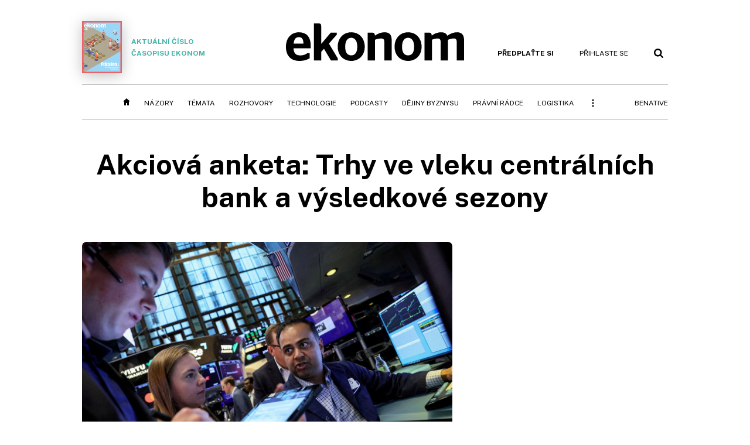

--- FILE ---
content_type: text/html; charset=windows-1250
request_url: https://ekonom.cz/c1-67232320-akciova-anketa-trhy-ve-vleku-centralnich-bank-a-vysledkove-sezony
body_size: 61306
content:
<!DOCTYPE html>
<!-- fe11; [0.3254]; 400000_d -->
<html lang="cs">
<head>
	<meta charset="windows-1250">
	<meta name="language" content="cs">
	<title>Akciová anketa: Trhy ve vleku centrálních bank a výsledkové sezony | Ekonom.cz: Web týdeníku EKONOM</title>

	<meta http-equiv="X-UA-Compatible" content="IE=edge,chrome=1">
	<meta name="viewport" content="initial-scale=1.0, width=device-width">
	<meta name="description" content="Trhy se pokusí odhadnout, zda jsou úrokové sazby již na maximu a kdy začnou klesat. Výsledek pak určí, kam se vydají akcie i dluhopisy.">
	<meta name="keywords" content="Ekonom, týdeník, časopis, byznys, ekonomika, finance, příběhy úspěchu, investice, komentáře, podnikání, export, import, politika, korporace, banky, auta, rozhovory, daně, dotace, živnostníci, malé a střední podnikycentrální banka, akcie, trh">
	<meta name="author" content="Petr Kain">
	<meta name="copyright" content="&copy; 2025 Economia, a.s.">
	<meta name="referrer" content="no-referrer-when-downgrade">
	<meta name="robots" content="max-image-preview:standard">
	<meta name="robots" content="max-snippet:-1">

	<meta name="facebook-domain-verification" content="1u1un2dd8jcx7lqqm1cv8oy90xcd5d">

	
		<link rel="canonical" href="https://ekonom.cz/c1-67232320-akciova-anketa-trhy-ve-vleku-centralnich-bank-a-vysledkove-sezony">
				
					
	<meta name="googlebot" content="noarchive,snippet">

	<meta property="og:type" content="article">
	<meta property="og:url" content="https://ekonom.cz/c1-67232320-akciova-anketa-trhy-ve-vleku-centralnich-bank-a-vysledkove-sezony">
	<meta property="og:title" content="Akciová anketa: Trhy ve vleku centrálních bank a výsledkové sezony">
	<meta property="og:description" content="Trhy se pokusí odhadnout, zda jsou úrokové sazby již na maximu a kdy začnou klesat. Výsledek pak určí, kam se vydají akcie i dluhopisy.">
	<meta property="og:image" content="https://img.ihned.cz/attachment.php/730/78697730/OgHn9eRK2CDpUAkBjINTPWb6i7F0M3sQ/tag_reuters.com_2023_newsml_RC2P12AZJT44-original-6105f1.jpg">
	<meta property="og:locale" content="cs_CZ">

		<meta property="article:published_time" content="2023-08-10T00:00:00+02:00">
	<meta property="article:tag" content="centrální banka, akcie, trh">
	<meta property="article:section" content="Ekonom">
	<meta name="news_keywords" content="centrální banka, akcie, trh">

	<meta name="twitter:card" content="summary_large_image">
		<meta name="twitter:title" content="Akciová anketa: Trhy ve vleku centrálních bank a výsledkové sezony">
	<meta name="twitter:description" content="Trhy se pokusí odhadnout, zda jsou úrokové sazby již na maximu a kdy začnou klesat. Výsledek pak určí, kam se vydají akcie i dluhopisy.">
	<meta name="twitter:image" content="https://img.ihned.cz/attachment.php/730/78697730/OgHn9eRK2CDpUAkBjINTPWb6i7F0M3sQ/tag_reuters.com_2023_newsml_RC2P12AZJT44-original-6105f1.jpg">
	<meta name="twitter:url" content="https://ekonom.cz/c1-67232320-akciova-anketa-trhy-ve-vleku-centralnich-bank-a-vysledkove-sezony">

	<link href="//ekonom.cz/css/4/styles.css?25061114" rel="stylesheet" type="text/css">

	
<!-- Google Tag Manager -->
<script>(function(w,d,s,l,i){w[l]=w[l]||[];w[l].push({'gtm.start':
new Date().getTime(),event:'gtm.js'});var f=d.getElementsByTagName(s)[0],
j=d.createElement(s),dl=l!='dataLayer'?'&l='+l:'';j.async=true;j.src=
'//www.googletagmanager.com/gtm.js?id='+i+dl;f.parentNode.insertBefore(j,f);
})(window,document,'script','dataLayer','GTM-KQSQ7BX');</script>
<!-- End Google Tag Manager -->

	<script src="https://apis.google.com/js/client:platform.js?onload=start"></script>
	<script src="//ekonom.cz/js/vendor/jquery.js"></script>
	<script src="//ekonom.cz/js/vendor/jquery.cookie.js"></script>

	<script src="//ekonom.cz/js/cmp-init.js?21121616" charset="UTF-8"></script>
	<script src="//ekonom.cz/js/cmp-loader.js?25033113" charset="UTF-8"></script>


	<script src="https://asset.stdout.cz/fe/external/iframe.js" id="videohub_jscore"></script>
	<script src="//ekonom.cz/js/common.js?25102213" charset="UTF-8"></script>

	<script src="//ekonom.cz/js/oauth.js?25060911" charset="UTF-8" id="oauth-script" data-google-oauth-client-id="620603146776-l72im3egblf6h540rtcsb268554hcvl7.apps.googleusercontent.com"></script>
	<script src="//ekonom.cz/js/v2/payments.js?22032211"></script>
	<script src="//ekonom.cz/js/v2/jquery.modal-overlay.js?180118" charset="UTF-8"></script>
	<script src="//ekonom.cz/js/jquery.modal-menu.js?24012515" charset="UTF-8"></script>
	<script src="//ekonom.cz/js/v2/jquery.gallery.js?180124" charset="UTF-8"></script>
	<script src="//ekonom.cz/js/v2/jquery.iobjects.js?23020111" charset="UTF-8"></script>
	<script src="//ekonom.cz/js/v2/plugins.js?25070812" charset="UTF-8"></script>

	<script src="//ekonom.cz/js/4/plugins.js?25061914" charset="UTF-8"></script>
	<script src="//ekonom.cz/js/tts.js?25101315" charset="UTF-8"></script>
	<script src="//ekonom.cz/js/4/main.js?25090914" charset="UTF-8"></script>

	<link rel="alternate" type="application/rss+xml" href="/?m=rss">
	<link rel="icon" href="/img/4/logo_square.svg">
	<link rel="mask-icon" href="/img/4/logo_square.svg" color="#000000">
	<link rel="apple-touch-icon" href="/img/4/logo_square.png">
	<meta name="theme-color" content="#ffffff">
	<link rel="manifest" href="/js/manifests/EK_manifest.json"><!-- -->

	
	<script type="application/ld+json">
	{
		"@context": "https://schema.org",
		"@type": "NewsArticle",
		"publisher": {
			"@type": "Organization",
			"name": "Economia, a.s.",
			"logo": {
				"@type": "ImageObject",
				"url": "https://hn.cz/img/economia_logo.jpg"
			}
		},

		"url": "https://ekonom.cz/c1-67232320-akciova-anketa-trhy-ve-vleku-centralnich-bank-a-vysledkove-sezony",
		"mainEntityOfPage": "https://ekonom.cz/c1-67232320-akciova-anketa-trhy-ve-vleku-centralnich-bank-a-vysledkove-sezony",
		"headline": "Akciová anketa: Trhy ve&nbsp;vleku centrálních bank a&nbsp;výsledkové sezony",
		"image": "https://img.ihned.cz/attachment.php/730/78697730/OgHn9eRK2CDpUAkBjINTPWb6i7F0M3sQ/tag_reuters.com_2023_newsml_RC2P12AZJT44-original-6105f1.jpg",
		"datePublished": "2023-08-10T00:00:00+02:00",
		"dateModified": "2023-08-10T00:00:00+02:00",
		"author": {
			"@type": "Person",
			"name": "Petr Kain"
		},
		"description": "Trhy se pokusí odhadnout, zda jsou úrokové sazby již na maximu a kdy začnou klesat. Výsledek pak určí, kam se vydají akcie i dluhopisy.",

		"isAccessibleForFree": "False",
		"hasPart": {
			"@type": "WebPageElement",
			"isAccessibleForFree": "False",
			"cssSelector": ".paywall-part"
		}
	}
	</script>

<link rel="stylesheet" href="//ekonom.cz/css/4/microeshop.css?25070714">
<script src="//ekonom.cz/js/v3/microeshop.js?25070714" charset="UTF-8"></script>
<script>

var microeshop = new _MICROESHOP({
	shopKey: 'ekonom',
	articleId: 67232320,
	productsListTarget: '.products-list',
	waitingStages: [20,45],
	templates: {
		productItem: '#microeshop_screens .templates .product-item',
		selectedProductItem: '#microeshop_screens .templates .selected-product',
		savedCardItem: '#microeshop_screens .templates .saved-card',
		loggedUserItem: '#microeshop_screens .templates .logged-user',

		screenProducts: '#microeshop_screens .screen-products',
		screenLogin: '#microeshop_screens .screen-login',
		screenPaymentStatus: '#microeshop_screens .screen-paymentstatus',
		screenPayment: '#microeshop_screens .screen-payment',
		screenHasProduct: '#microeshop_screens .screen-has-subscription',

		loadingSpinner: '#microeshop_screens .templates .loading-dialog'
	},
	events: {
		onShow: function() {
			this._sendGA4Event('ec.item_view');
			this.screenProductSelection();
		},
		onProductSelect: function(product) {
			var node = this.contentWrapper.find('.product-'+product.id);
			node.parent().find('.selected').removeClass('selected');
			node.addClass('selected');
			this.contentWrapper.find('.action-login .price').text(product.price_to_pay);
			this._sendGA4Event('ec.add_to_cart');
		},
		onTokenSelect: function(token) {
			var node = this.contentWrapper.find('.card-token-'+token);
			node.parent().find('.selected').removeClass('selected');
			node.addClass('selected');
		},
		onOrderCreated: function() {
			this._sendGA4Event('ec.begin_checkout');
			this.screenPaymentStatus('waiting');
		},
		onOrderCreateFailed: function(error) {
			this.screenPaymentStatus('failed', error);
		},
		onOrderStateChecked: function(response) {
			if(response.status === false) {
				this.screenPaymentStatus('failed');
				return;
			}
			if(response.check_again === false) {
				if(response.payment_status === 'ok') {
					this._sendGA4Event('ec.purchase');
				}
				this.screenPaymentStatus(response.payment_status, response.payment_error);
				return;
			}

			this._checkOrderState();
		},
		onCardWidgetShow: function() {
			this.contentWrapper.find('.buttons').removeClass('hidden');
		},
		onCardWidgetSuccess: function() {
			this.contentWrapper.find('.buttons').addClass('hidden');
			var target = this.contentWrapper.find('.screen-payment .widget-wrapper');
			target.empty();
			this._showLoading(target);
		},
		onPaymentStatusScreenShow: function(screen, status, error) {
			if(status === 'ok') {
				$('.target-email', screen).text(this.state.user.email);
			}
		}
	},
	createDialog: function(content) {
		dialogs._overlay(
			$('<div>', { class: 'microeshop-wrapper' }).append(content),
			true,
			"microeshop-overlay"
		);
		return $('.microeshop-overlay .microeshop-wrapper');
	},
	createProductItem: function(data) {
		var item = $(this._hydrate('productItem', data));
		if(data.notes.note_2 === null) {
			item.find('.note-2').remove();
		}
		return item;
	},
	createSelectedProductItem: function(data) {
		return this._hydrate('selectedProductItem', data);
	},
	createLoadingWidget: function() {
		return this.templates.loadingSpinner.clone();
	},
	createUserHasProductDialog: function(status, screen) {
		$('.target-email', screen).text(this.state.user.email);
		return screen;
	},
	getLoggedUser: function() {
		return ecoLogin && ecoLogin.user_email ? {
			email: ecoLogin.user_email,
			logged: ecoLogin.logged
		} : null;
	},
	createOauthLoginForm: function(state) {
		// nacteni soc metod

		var services = [];
		var oauthContainer = state.find('.login-methods');
		var servicesBtns = oauthContainer.find('.oauth_button');

		$('.visible', this.contentWrapper).removeClass("visible");
		var callback = $.proxy((response) => {
			$('.visible', this.contentWrapper).removeClass("visible");

			if(response.status !== 'success') {
				var code = response.code;
				if(!$('.oauth_error_wrapper .error-'+code, this.contentWrapper).length) {
					code = 'unknown';
				}
				$('.oauth_error_wrapper .error-'+code, this.contentWrapper).addClass("visible");
				$('.oauth_error_wrapper', this.contentWrapper).addClass("visible");
				return;
			}
			if(ecoLogin) {
				ecoLogin.loadUserInfo(false);
			}

			this.screenLogin();
		}, this);

		for(var i=0;i<servicesBtns.length;i++) {
			var btn = $(servicesBtns[i]);
			btn.data('after_login_callback', callback);
			services.push(btn.data('service'));
		}
		oAuthLogin.init(services, oauthContainer);
		if(services.length > 0) {
			state.find('.oauth').removeClass('hidden');
		}
		return state;
	}
});

var microeshop_anchors = function(selector) {
	$(selector)
		.prop('href', 'javascript:void(0);')
		.click(function () {
			if ($(this).hasClass('in-progress')) { return; }
			$(this).addClass('in-progress');
			var index = 0;
			if ($(this).data('product-by-index')) { index = parseInt($(this).data('product-by-index'), 10); }
			if (microeshop.init(index)) {
				dialogs.microeshop();
			} else {
				alert('Omlouváme se, nepodařilo se načíst produkty nebo došlo k jiné chybě. Zkuste to prosím později.');
			}
			$(this).removeClass('in-progress');
		})
	;
};

$(document).ready(function() {
	microeshop.init();	microeshop_anchors('.microeshop-anchor, .offer-microeshop-anchor');
});

</script>

		<script>
			var tts;
			$(function(){ tts = new _TTS({ hintBox: null }); });
		</script>
	
<script>
	IHNED_meta.article = {
		id:			67232320,
		canonical:	'https://ekonom.cz/c1-67232320-akciova-anketa-trhy-ve-vleku-centralnich-bank-a-vysledkove-sezony',
		pubdate:	'2023-08-10 00:00:00',
		title:		'Akciová anketa: Trhy ve&nbsp;vleku centrálních bank a&nbsp;výsledkové sezony',
		preview_image: 'https://img.ihned.cz/attachment.php/720/78697720/pLEFrQ1eO7DnVKIAfUMGx8SvWaCmiBb3/tag_reuters.com_2023_newsml_RC2P12AZJT44-original-6105f1.jpg',
		source:		10000101,
		source_name: 'EKONOM.CZ',
		subsource:	10011020,
		slot:		11191890,
		subslot:	11293080,
		authors:	['Petr Kain'],
		tags:		['centrální banka','akcie','trh'],
		chains:		'10011880,62,15008365',
		locked:		true,
		paywall_type:	'hard',
		locked_for_user: true,
		lock_status:	''
	};

	$(document).ready(function() { GA4.article_detail(); });
</script>

		<script type="text/javascript">
		var page = {
			section: 'ekonom',
			subsection: '',
			ga4_type: 'detail'
		};

		sh_b.ts = '1763032921';

		_saseco.push_keywords('centrální banka;akcie;trh');
		_saseco.set_site('ecomag');
		_saseco.set_area('ekonom');
		_saseco.set_targets_id('67232320');
		var pp_gemius_identifier = 'd01AtEdaT6fxHRkMpMiBCcTYTIS1clCxJDMJQc8AwnL.17';
</script>
<script src="https://ai.hn.cz/pub/loader.min.js?202503" charset="UTF-8" async></script>
<script>

		var p = '400000_d';
		var branding_cfg = {};

		
		if (0) _saseco.targets.ap='1z';
		if (0) {
			_saseco.targets.ap=1;
			ppc_1_enabled = false;
			seznam_ads_enabled = false;
		} else if (seznam_ads_enabled) {
			eco_cmp_queue.push({
				'cmd': 'checkByPreset',
				'preset': 'seznam',
				'callback': function() {
					if (!isFromSeznam(true)) { return; }
					_saseco.targets.ab='sez';
					seznam_ads = true;
				}
			});
		}

		if (typeof branding_cfg.brand !== 'undefined' && typeof branding_cfg.brand.SAS !== 'undefined' && branding_cfg.brand.SAS) {
			_saseco.targets.ab = branding_cfg.brand.SAS;
		}

		if ($.cookie('user__aamhash')) { var aamDeclaredID = $.cookie('user__aamhash'); }

		
	_saseco.targets.template='article';

	</script>

	
	
		<script src="//hn.cz/js/gemius.js?22021711"></script>
		
	
	<script src="//hn.cz/js/ga4.js?25041514" charset="UTF-8"></script>

	<script type="text/javascript">
	
		window._sasic_queue = window._sasic_queue || [];
		window._sashec_queue = window._sashec_queue || [];
		window.AlsOptions = { tag: 'ekonom' };
		document.write('<sc' + 'ript type="text/javascript" src="' + '//prod-snowly-sasic.stdout.cz/dist/ekonom/sasic.min.js' + '" onLoad="_sasic.init()"></sc' + 'ript>');
		document.write('<sc' + 'ript type="text/javascript" src="' + '//prod-snowly-sasic.stdout.cz/libs/sashec-connector.min.js' + '" onLoad="_sashec.init()"></sc' + 'ript>');
		_sashec_queue.push(['group', { site:_saseco.get_site(), area:_saseco.get_area(), keyword:_saseco.keywords, targets:_saseco.targets, callback: _saseco.callback }]);
	
	</script>

</head>
<body class="body0 page-400000_d s2-0 narrow page-article-detail article-67232320 " id="top">
	
<!-- Google Tag Manager (noscript) -->
<noscript><iframe src="https://www.googletagmanager.com/ns.html?id=GTM-KQSQ7BX" height="0" width="0" style="display:none;visibility:hidden"></iframe></noscript>
<!-- End Google Tag Manager (noscript) -->


<!-- fireplace wrapper start -->
<div id="brand-a" class="brand-a"><div id="brand-b" class="brand-b"><div id="brand-c" class="brand-c">
<!-- /fireplace wrapper start -->
<div class="a-wrapper leader">
	<div id="a-leader" class="a-content">
		<script type="text/javascript">
	_saseco.queue_push(['position','a-leader',{size:['leader','79a','91a','92a','11a','21a']}]);
</script>
	</div>
</div>
<div class="a-wrapper strip-1">
	<div id="a-strip-1" class="a-content">
		<script type="text/javascript">
			_saseco.queue_push(['position','a-strip-1',{ size:'strip', pos:'1', async:false }]);
		</script>
	</div>
</div>

<!-- all-wrapper -->
<div class="all-wrapper">

	<!-- header -->
	<div class="header-wrapper">
		<header id="header">
			<div class="actual-edition">
							<a href="//ekonom.cz/vydani"><img src="https://img.ihned.cz/attachment.php/340/80988340/sWgMt89n16puIkrCVNBexDE7mKhGw2fH/262x343xcd1e/obalka_Ekonom_2025_46.png" width="68" height="89" alt="">Aktuální číslo časopisu Ekonom</a>
			</div>
			<div class="logo-wrapper"><a href="//ekonom.cz/"><img src="/img/4/logo.svg" height="64" alt="ekonom"></a></div>
			<div class="menu-tools">
				<span id="user_info">
					<span class="not-logged">
						<a href="https://predplatne.hn.cz/ekonom" class="bold no-mobile" id="hdr-hn-offer">Předplaťte si</a>
						<a href="javascript:;" onclick="ecoLogin.loginDialog();" class="button-link"><span class="ico ico-profile mobile-only mobile-only-iblock"></span><span class="no-mobile">Přihlaste se<span></a>
					</span>
					<span class="logged">
						<a href="https://predplatne.hn.cz/ekonom" class="no-subscription bold" title="Pro tento web nemáte aktivní předplatné"><span class="ico ico-warning"></span><span class="btn">Předplaťte si</span></a>
						<a href="https://ucet.hn.cz/" onclick="$(this).parent().toggleClass('menu-visible'); return false;" class="account-name">
						</a><div class="account-menu">
							<img src="/img/4/ico-profile.svg" alt="" />
							<h2></h2>
							<ul>
								<li class="no-subscription"><a href="https://predplatne.hn.cz/ekonom" id="hdr-hn-offer2"><span class="ico ico-shopping-cart"></span>Koupit předplatné</a></li>
								<li class="hdr-login"></li>
								<li><a href="https://ucet.hn.cz/"><span class="ico ico-settings"></span>Nastavení účtu</a></li>
								<li><a href="javascript:;" onclick="return ecoLogin.userLogout(logout_callback);"><span class="ico ico-logout"></span>Odhlásit se</a></li>
							</ul>
							<a href="javascript:;" class="menu-close mobile-only" onclick="$(this).closest('.menu-visible').removeClass('menu-visible'); return false;"><span class="ico ico-menu-close"></span></a>
						</div></span>
				</span>
				<a href="//ekonom.cz/?m=search" class="button-link"><span class="ico ico-search"></span></a>
				<a href="javascript:;" onclick="dialogs.show('menu'); return false;" class="button-link mobile-only" id="main_menu_anchor"><span class="ico ico-menu"></span></a>
			</div>
		</header>
	</div>
	<!-- /header -->

	<!-- navigation -->
	<div class="nav-wrapper">
		<nav class="navig" id="nav" data-position="header">
			<ul class="main-menu">
				
		<li class="no-mobile"><a href="//ekonom.cz/" class="home-link"></a></li>
		<li
class="menu-ek-nazory"><a href="https://ekonom.cz/nazory/" title="" target="_self">Názory</a></li><li
class="menu-ek-temata"><a href="https://ekonom.cz/temata/" title="" target="_self">Témata</a></li><li
class="menu-ek-rozhovory"><a href="https://ekonom.cz/rozhovory/" title="" target="_self">Rozhovory</a></li><li
class="menu-ek-technologie"><a href="https://ekonom.cz/technologie/" title="" target="_self">Technologie</a></li><li
class="menu-ek-pc"><a href="https://podcasty.ekonom.cz/" title="" target="_self">Podcasty</a></li><li
class="ek-dejiny-byznysu no-tablet"><a href="https://ekonom.cz/dejiny-byznysu/" title="" target="_self">Dějiny byznysu</a></li><li
class="menu-ek-pravni-radce no-tablet"><a href="https://ekonom.cz/pravni-radce/" title="" target="_self">Právní rádce</a></li><li
class="ek-logistika no-tablet"><a href="https://logistika.ekonom.cz/" title="" target="_self">Logistika</a></li><li
class="menu-ek-auta mobile-only"><a href="https://ekonom.cz/auta/" title="" target="_self">Auta</a></li><li
class="menu-11305260 mobile-only"><a href="https://ekonom.cz/rubriky/moderni-rizeni-11305260" title="" target="_self">Moderní řízení</a></li><li
class="ek-archiv mobile-only"><a href="https://ekonom.cz/vydani" title="" target="_self">Archiv vydání</a></li><li
class="menu-ek-bs"><a href="https://benative.ekonom.cz/" title="" target="_self">BeNative</a></li>

	
				<li class="menu-dots no-mobile"><a href="javascript:;" onclick="dialogs.show('menu'); return false;" class="button-link dots"><span class="ico ico-menu-dots"></span></a></li>
			</ul>
		</nav>
		<script>$('.menu-ek-home').addClass('menu-active');</script>
	</div>
	<!-- /navigation -->

	<!-- main-content -->
	<div id="main-content">



	







	
	

	

	


<div class="article-wrapper">
	<div class="main-row full-width">
		<div class="article-header">
			<div class="label-tools-wrap">
				<div class="tools-for-logged"></div>
							</div>
			<h1 class="article-title tts-prop-name tts-part" data-tts-prop="name" data-tts-part="0">Akciová anketa: Trhy ve&nbsp;vleku centrálních bank a&nbsp;výsledkové sezony</h1>
		</div>
	</div>
	<div class="main-row no-border">
		<div class="column-left">
			
			
				<div class="article-image" id="articlePrimaryTarget">
									<img src="https://img.ihned.cz/attachment.php/730/78697730/OgHn9eRK2CDpUAkBjINTPWb6i7F0M3sQ/tag_reuters.com_2023_newsml_RC2P12AZJT44-original-6105f1.jpg" alt="">
			<div class="image-meta">
				<span class="title">New York Stock Exchange (NYSE) </span>
												<span class="author">autor: <a href="https://ekonom.cz/autori/reuters-10170000">Reuters</a></span>
							</div>
					</div>
	
		
	
	

	<div class="article-meta cf">
		<div class="authors-wrap">
		<div class="author-part clearfix tts-prop-author tts-part" data-tts-prop="author" data-tts-part="0">
														<ul class="authors">
					<li>
						<a href="https://ekonom.cz/autori/petr-kain-10754480">
						<img src="https://img.ihned.cz/attachment.php/550/80337550/1HT9bwoCy8WLdBkDq4c2pmeFnP73MGtN/Kain_Petr_WEB2.png" title="Petr Kain" alt="">						Petr Kain</a><span class="work-position">, šéfredaktor týdeníku Ekonom</span>					</li>
				</ul>
									<div class="publish_date">
			
												10. 8. 2023 <span>00:00</span>
				
										 / 6 min. čtení				
				&nbsp; &nbsp; <span id="tts-start-wrap"><span id="tts-start" class="tts-status-bar"></span><span id="tts-player-micro" class="inactive"><span class="tts-status-bar"></span><span class="tts-progress-bar micro empty"></span></span></span>
			</div>
		</div>
            								<div class="object-subscribe author-subscribe">
											<a href="javascript:" class="object-subscribe button blue ico-bell white"
						   onclick="object_subscription.switch($(this),3,10754480,'Petr Kain','fill');"
						   title="Odebírat články autora: Petr Kain"
						   data-add="Odebírat autora" data-remove="Zrušit odběr autora"
						   data-target=".authors-wrap li:first-child a"><span>Odebírat autora</span></a>
									</div>
			
		</div>

							<div class="tags-wrap">
			<div class="tags">
			                												<a href="/tagy/centralni-banka-8144" data-id="8144">centrální banka</a>
							                												<a href="/tagy/akcie-451" data-id="451">akcie</a>
							                												<a href="/tagy/trh-784" data-id="784">trh</a>
										</div>
						<div class="object-subscribe tag-subscribe">
                					<a href="javascript:" class="object-subscribe button blue icon-only ico-bell white"
					   onclick="object_subscription.switch($(this),4,8144,'centrální banka','fill');"
					   data-add="Odebírat téma" data-remove="Zrušit odběr tématu"
					   data-target=".tags-wrap a:first-child"
					   title="Odebírat články k tématu: centrální banka"><span>Odebírat téma</span></a>
                			</div>
					</div>
		</div>


	<div class="detail-perex tts-prop-perex tts-part" data-tts-prop="perex">Trhy se pokusí odhadnout, zda jsou úrokové sazby již na maximu a kdy začnou klesat. Výsledek pak určí, kam se vydají akcie i dluhopisy.</div>
	

	
	
	<div class="article-body tts-prop-body" data-tts-prop="body" data-tts-hash="a8492c198b30ae71fa9915fd1e546c74">
		<div class="article-body-part free-part"><p><span class="first-letter" data-letter="S">S</span>větové akciové trhy budou ovlivněny jak rozhodnutím klíčových centrálních bank o úrokových sazbách, tak i rozjetou výsledkovou sezonou. Právě zveřejněná čísla hospodaření za druhé čtvrtletí a také výhled firem do zbytku roku by měly zásadním způsobem ovlivňovat vývoj na trzích.</p>
<p>Na pražské burze pak budou podle oslovených analytiků nadále klíčovými událostmi zákulisní zprávy o případném zestátnění společnosti ČEZ či jejích částí a pak také veřejné debaty o státním rozpočtu na rok 2024.</p>


<div id="paywall-lock-screen" class="paywall-type-hard">

	<div class="paywall hard-paywall locked tts-static tts-part" data-tts-prop="static" data-tts-part="paywall_ek_v1" data-percent="7">

		<div class="paywall-dialog pw-variant-1">
			<div class="pw-content">
				<h2>Chcete číst dál?</h2>
				<div class="pw-anotation" data-percent="7">
					<p>Ještě na vás čeká 90&nbsp;% článku.</p>
				</div>
				<div class="pw-buttons">
					<a class="button microeshop-anchor" href="https://predplatne.hn.cz/ekonom/?backlink=https://ekonom.cz/c1-67232320-akciova-anketa-trhy-ve-vleku-centralnich-bank-a-vysledkove-sezony" data-text="předplatné">
						Předplatit za 29 Kč měsíčně					</a>
				</div>
				<div class="note">První 3 měsíce, pak 199 Kč měsíčně</div>
				<div class="pw-moreinfo">
					<h3>S předplatným získáte</h3>
					<ul>
												<li>Web Ekonom.cz <span>bez reklam</span></li>
						<li>Možnost <span>sdílet prémiový obsah</span> zdarma (5 článků měsíčně) </li>
						<li>Možnost ukládat si články na později</li>
											</ul>
				</div>
				<div class="spacer not-logged-only"><span>Nebo</span></div>
				<div class="login-action not-logged-only">
					<a href="javascript:;" onclick="ecoLogin.loginDialog();" data-text="přihlášení">Přihlásit se a dočíst článek</a>
				</div>
			</div>
		</div>
	</div>

	<div class="payground-template">
			<input type="hidden" name="article_id" class="article_id" value="67232320" />

			<div class="step1 hidden-on-load">

				<div class="pw-email-form">
					<label class="email_label">Vaše e-mailová adresa:<span class="required">*</span></label>
					<input type="email" name="email" value="" class="email_input" />
					<a href="javascript:;" class="why-email-trigger">Proč ji potřebujeme?</a>
					<div class="error-wrapper email-error">
						<span class="err-invalid">Zadejte prosím platný e-mail.</span>
						<span class="err-used">Tento e-mail je již použit. Zadejte jiný nebo se <a href="javascript:;" onclick="ecoLogin.loginDialog();">přihlaste</a></span>
					</div>
				</div>
				<p class="note why-email for-new-users">Potřebujeme e-mailovou adresu, na kterou pošleme potvrzení o platbě. Zároveň vám založíme uživatelský účet, abyste se mohli k článku kdykoli vrátit a nemuseli jej platit znovu. Pokud již u nás účet máte, <a href="javascript:;" onclick="ecoLogin.loginDialog();">přihlaste se</a>.</p>
				<p class="note why-email for-logged-users">Potřebujeme e-mailovou adresu, na kterou pošleme potvrzení o platbě.</p>

				<div class="acceptance">
					<p>Odesláním objednávky beru na vědomí, že mé osobní údaje budou zpracovány dle <a href="https://www.economia.cz/ochrana-osobnich-udaju/" target="_blank">Zásad ochrany osobních a&nbsp;dalších zpracovávaných údajů</a>, a&nbsp;souhlasím se <a href="https://predplatne.hn.cz/economia/vop" target="_blank">Všeobecnými obchodními podmínkami</a> vydavatelství Economia,&nbsp;a.s.</p>
					<p><a href="#" onclick="$('.no-l-i').toggle(); return false;">Nepřeji si dostávat obchodní sdělení týkající se objednaných či obdobných produktů společnosti Economia,&nbsp;a.s.&nbsp;&raquo;</a></p>
					<div class="no-l-i">
						<p>Zaškrtnutím políčka přijdete o&nbsp;možnost získávat informace, které přímo souvisí s&nbsp;vámi objednaným produktem. Mezi tyto informace může patřit například: odkaz na stažení mobilní aplikace, aktivační kód pro přístup k&nbsp;audioverzi vybraného obsahu, informace o&nbsp;produktových novinkách a&nbsp;změnách, možnost vyjádřit se ke kvalitě našich produktů a&nbsp;další praktické informace a&nbsp;zajímavé nabídky.</p>
						<p class="border-after-simple checkbox-in"><input type="checkbox" name="no_legitimate_interest" id="no_legitimate_interest" value="1" autocomplete="off"> <label for="no_legitimate_interest">Nechci dostávat obchodní sdělení týkající se objednaných či obdobných produktů společnosti Economia,&nbsp;a.s.</label></p>
					</div>
					<p class="checkbox-in"><input type="checkbox" name="marketing_agreement" id="marketing_agreement" value="1" autocomplete="off"> <label for="marketing_agreement">Přeji si dostávat obchodní sdělení společnosti Economia,&nbsp;a.s., týkající se též jiných než objednaných či obdobných produktů. Informace o&nbsp;zpracování osobních údajů za účelem zasílání obchodních sdělení jsou dostupné <a href="https://www.economia.cz/zpracovani-osobnich-udaju/" target="_blank">zde</a>.</label></p>
				</div>
			</div>

			<div class="step2 hidden-on-load">
				<p class="choose-paytype">Vyberte si způsob platby<span> kliknutím na požadovanou ikonu</span>:</p>
				<div class="pay-methods">
					<div class="method-wrapper method-card"><h3>Platba kartou</h3><div class="list"></div></div>
					<div class="method-wrapper method-online"><h3>Rychlá online platba</h3><div class="list"></div></div>
				</div>
			</div>

			<div class="status-message waitforit visible-on-load"><img src="/img/v2/ajax-loader.gif" /> Připravujeme platbu, vyčkejte prosím.</div>
			<div class="status-message payment-error"><img src="/img/v2/status-warning.svg" /> Platbu nelze provést. Opakujte prosím akci později.</div>
			<div class="gate_container"></div>
	</div>

</div>

		<div class='a-wrapper wallpaper wallpaper-2'>
	<div id="a-wallpaper-2" class="a-content">
		<script>
			_saseco.queue_push(['position','a-wallpaper-2',{
				size:['wallpaper','mpu','sq3'], async:false, pos:'2'
			}]);
		 
			var recalculate_wallpaper = function() {

				var wrapper = $('#a-wallpaper-2').parent();
				if(!wrapper.hasClass('a-visible')) return;

				var wtop = Math.round(wrapper.offset().top);
				var wbot = wtop + wrapper.height();

				var conflict = false;
				$(".d-elm").each(function() {
					$(this).removeClass('wallpaper-conflict'); // reset

					var btop = Math.round($(this).offset().top);
					var bbot = btop + $(this).height();
					if(
						(wtop < btop && wbot > btop) || // wallpaper zacina nad boxem a konci v boxu
						(wtop > btop && wbot < bbot) || // wallpaper zacina a konci uvnitr boxu
						(wtop < bbot && wbot > bbot) // wallpaper zacina v boxu, konci pod nim
					) {
						$(this).addClass('wallpaper-conflict');
						conflict = true;
					}
				});

				wrapper.removeClass('wallpaper-with-box')
				if(conflict) wrapper.addClass('wallpaper-with-box');
			};

			_saseco.add_manual_callback('recalculate', recalculate_wallpaper);
			$(document).ready(recalculate_wallpaper);
				</script>
	</div>
</div>

		<div class='a-wrapper mediumrectangle mediumrectangle-1'>
	<div id="a-mediumrectangle-1" class="a-content">
		<script>
			var sas_mr1 = 'mediumrectangle';
			if (_saseco.targets.device === 'm') {
				sas_mr1 = ['mediumrectangle','is','prmsquare','square300'];
			}
			_saseco.queue_push(['position','a-mediumrectangle-1',{
				size:sas_mr1, async:false, pos:'1'
			}]);
		</script>
	</div>
</div>

	</div>

				
		
		
			

		



		

		<div class="end-article-dot"></div>

	
						
		
		<script>
			var iobjects = {"1342458":{"type":"info_graphic","iobject_id":1342458,"id":65597,"name":"V\u00fdvoj akci\u00ed","description":null,"preview_image":{"url":"https:\/\/img.ihned.cz\/attachment.php\/620\/78697620\/l9uPij8g0CRLwWromHQFpa3dOskT5nhe\/820x256x0471\/EK33_44-45_investice_grafy.png","width":820,"height":256},"author":null,"url":"https:\/\/img.ihned.cz\/attachment.php\/620\/78697620\/l9uPij8g0CRLwWromHQFpa3dOskT5nhe\/EK33_44-45_investice_grafy.png","width":660,"height":545,"embed":"<object classid=\"clsid:D27CDB6E-AE6D-11cf-96B8-444553540000\" width=\"820\" height=\"1900\">\n<param name=\"movie\" value=\"https:\/\/img.ihned.cz\/attachment.php\/620\/78697620\/l9uPij8g0CRLwWromHQFpa3dOskT5nhe\/EK33_44-45_investice_grafy.png\" \/>\n<embed src=\"https:\/\/img.ihned.cz\/attachment.php\/620\/78697620\/l9uPij8g0CRLwWromHQFpa3dOskT5nhe\/EK33_44-45_investice_grafy.png\" width=\"820\" height=\"1900\" type=\"application\/x-shockwave-flash\">\n<\/object>","image":{"url":"https:\/\/img.ihned.cz\/attachment.php\/620\/78697620\/l9uPij8g0CRLwWromHQFpa3dOskT5nhe\/EK33_44-45_investice_grafy.png","width":2048,"height":640},"element_id":null,"primary":false}};
					$('.article-image img').click(function(){
				dialogs.show(
					'media',
					{ content: $('<div>')
						.addClass('popup-img-wrap')
						.html($('.article-image').html()),
						type: 'image'
					}
				);
			});

			var slideshow = new _Slideshow({
				reloadAdsAfterClicks: 2,
				classHidden: 'none'
			});
		</script>



		<div class="social-buttons feedback-after">
			<a href="javascript:" class="fb ico-social-fb"
				     onclick="GA4.article_interaction('share', 'facebook');        window.open('https://www.facebook.com/sharer/sharer.php?u=https://ekonom.cz/c1-67232320-akciova-anketa-trhy-ve-vleku-centralnich-bank-a-vysledkove-sezony','sharer','toolbar=0,status=0,width=548,height=325');"
				data-onclick="GA4.article_interaction('unlock_share', 'facebook'); window.open('https://www.facebook.com/sharer/sharer.php?u=||article_url||','sharer','toolbar=0,status=0,width=548,height=325');"
			>Sdílet článek</a>
			<a href="javascript:" class="tw ico-social-tw"
				     onclick="GA4.article_interaction('share', 'twitter');        window.open('https://twitter.com/intent/tweet?via=ekonom_cz&text=Akciov%C3%A1+anketa%3A+Trhy+ve%26nbsp%3Bvleku+centr%C3%A1ln%C3%ADch+bank+a%26nbsp%3Bv%C3%BDsledkov%C3%A9+sezony&url=https://ekonom.cz/c1-67232320-akciova-anketa-trhy-ve-vleku-centralnich-bank-a-vysledkove-sezony','sharer','toolbar=0,status=0,width=650,height=425');"
				data-onclick="GA4.article_interaction('unlock_share', 'twitter'); window.open('https://twitter.com/intent/tweet?via=ekonom_cz&text=Akciov%C3%A1+anketa%3A+Trhy+ve%26nbsp%3Bvleku+centr%C3%A1ln%C3%ADch+bank+a%26nbsp%3Bv%C3%BDsledkov%C3%A9+sezony&url=||article_url||','sharer','toolbar=0,status=0,width=650,height=425');"
			>TWEET</a>
		</div>
		<div class="detail-tab-container"></div>
			<div class="user-article-share tabable" data-tab="Odemknout článek">
		<h3>Zaujal vás článek? Pošlete&nbsp;odkaz&nbsp;svým&nbsp;přátelům!</h3>
		<p>Tento článek je zamčený.
						Na tomto místě můžete odemykat zamčené články přátelům, když si pořídíte
			<a href="https://predplatne.hn.cz/ekonom" class="offer-microeshop-anchor" data-text="předplatné">předplatné</a>.
					</p>
		<div id="user-article-share">
			<p>Odkaz pro sdílení:<br><a href="https://ekonom.cz/c1-67232320-akciova-anketa-trhy-ve-vleku-centralnich-bank-a-vysledkove-sezony">https://ekonom.cz/c1-67232320-akciova-anketa-trhy-ve-vleku-centralnich-bank-a-vysledkove-sezony</a> &nbsp; <span class="social-buttons"></span></p>
		</div>
		<script>user_share_add_social('https://ekonom.cz/c1-67232320-akciova-anketa-trhy-ve-vleku-centralnich-bank-a-vysledkove-sezony');</script>
	</div>

		<script>
			$(document).ready(function() {
				var tabs = $('.tabable');
				if(tabs.length) {
					var tabContainer = $('.detail-tab-container');
					var tabHandlers = $('.article-body > .social-buttons');
					var tabContents = $('<div>', { class: 'tab-contents'}).appendTo(tabContainer);
					$(tabs).each(function(i, itm) {
						$('<a>', { href: 'javascript:;', class: 'tab-handler tab-'+i+' tab-handler-'+$(itm).prop('class').split(' ')[0]}).html($(itm).data('tab')).attr('data-tab', i).appendTo(tabHandlers);
						$(itm).addClass('tab-content-'+i).detach().appendTo(tabContents);
					});
					$('.tab-handler', tabHandlers).click(function() {
						var index = $(this).data('tab');
						$('.detail-tab-container .active').removeClass('active');

						if($(this).hasClass('active')) {
							$('.active', tabHandlers).removeClass('active');
						} else {
							$('.active', tabHandlers).removeClass('active');
							$(this).addClass('active');
							$('.detail-tab-container .tab-content-'+index).addClass('active');
						}
					});
					tabContainer.show();
				}
			});
		</script>

		
		<div class="newsletter box box-newsletter newsletter-menu">
	<div classs="box-content">

		<div class="logos">
			<img src="/img/4/logo.svg" width="114" height="24" alt="ekonom" />
			<span class="type-logo"></span>
		</div>

		<h2>Newsletter týdeníku Ekonom.</h2>

		<div class="annotation">Každou středu vám představíme nejzajímavější texty aktuálního vydání, které si můžete přečíst na webu ekonom.cz. Týdeník Ekonom vám už více jak 33 let přináší zajímavý obsah, bez kterého nemůžete být, který vás rozvíjí a baví!</div>

		<div class="buttons">
			<a href="https://eepurl.com/iYUNxY" target="_blank" class="button orange">Přihlásit se k odběru</a>
		</div>

		<div class="disclaimer">
			<p>Odhlásit se můžete kdykoliv.</p>
			<p>Přihlášením k newsletteru beru na vědomí, že dochází ke sbírání a zpracování osobních údajů. Více informací o zásadách ochrany osobních údajů naleznete <a href="https://www.economia.cz/zpracovani-osobnich-udaju/" target="_blank">ZDE</a>.</p>
		</div>

	</div>
</div>
		
	</div>

	
<div class="hidden" id="microeshop_screens">

	<div class="templates">
		<!-- produkt -->
		<div class="product-item bordered-item product-[id] selectable-radio" data-product="[id]">
			<span class="item-title">
				<span class="uptitle">[name_short]</span>
				<span class="note-1">[notes.note_1]</span>
			</span>
			<span class="note-2">[notes.note_2]</span>
		</div>
		<!-- /produkt -->
		<!-- selected product -->
		<div class="selected-product bordered-item">
			<span class="item-title">
				<span class="uptitle">Vybrané předplatné</span>
				<span class="title">[name]</span>
				<span class="note-1">[notes.note_1].</span>
			</span>
			<span class="change-button">
				<a href="javascript:;" class="button simple action" data-action="screen:ProductSelection"><span class="ico ico-pencil grey"></span></a>
			</span>
		</div>
		<!-- /selected product -->
		<!-- logged user -->
		<div class="logged-user bordered-item">
			<span class="item-title">
				<span class="title">[email]</span>
				<span class="note-1">Přihlášený uživatel</span>
			</span>
		</div>
		<!-- /logged user -->
		<!-- saved card -->
		<div class="saved-card bordered-item selectable-radio card-token-[id]" data-item="[id]">
			<span class="item-title">
				<span class="title">[number]</span>
				<span class="note-1">Platnost do: [valid.month]/[valid.year]</span>
			</span>
		</div>
		<!-- /saved card -->

		<div class="loading-dialog">
			<div class="spinner-big">
				<span class="ico ico-loading blue segment-1"></span>
				<span class="ico ico-loading blue80 segment-2"></span>
				<span class="ico ico-loading blue segment-3"></span>
			</div>
		</div>
	</div>




	<!-- screen for products -->
	<div class="microeshop-screen screen-products">
		<div class="products-list"></div>
		<div class="box steps">
			<div class="box-content">
				<div class="step">
					<span class="icon bg-green"><span class="ico ico-bell"></span></span>
					<div class="title">Upozornění 2 dny před automatickou obnovou předplatného</div>
				</div>
				<div class="step">
					<span class="icon bg-orange"><span class="ico ico-close red"></span></span>
					<div class="title">Možnost kdykoliv zrušit</div>
				</div>

			</div>
		</div>
		<div class="info">
			<div class="part">
				<div class="content">
					<div class="checkinput">
						<input type="checkbox" id="marketing_agreement_[state_hash]" name="marketing_agreement" value="Y" class="consent" />
						<label for="marketing_agreement_[state_hash]">Přeji si dostávat obchodní sdělení společnosti Economia, a.s., o jiných, než objednaných či o obdobných produktech a službách. Více viz <a href="https://www.economia.cz/ochrana-osobnich-udaju/" target="_blank">Informace o zpracování osobních údajů</a> za účelem zasílání obchodních sdělení.</label>
					</div>
				</div>
			</div>
			<div class="part">
				<div class="content">
					<p>Odesláním objednávky beru na vědomí, že mé osobní údaje budou zpracovány dle <a href="https://www.economia.cz/ochrana-osobnich-udaju/" target="_blank">Zásad ochrany osobních a dalších zpracovávaných údajů</a>, a souhlasím se <a href="https://predplatne.hn.cz/economia/vop" target="_blank">Všeobecnými obchodními podmínkami</a> vydavatelství Economia, a.s.</p>
					<p>Beru na vědomí, že budu dostávat obchodní sdělení, týkající se objednaných či obdobných produktů a služeb společnosti Economia, a.s.
						<a href="javascript:;" onclick="$(this).closest('.content').find('.info_subcontent').toggleClass('hidden');$(this).toggleClass('unfolded');" class="folding-trigger">Odmítnout zasílání<span class="ico ico-down-small black"></span><span class="ico ico-up-small black"></span></a>
					</p>
					<div class="info_subcontent hidden">
						<p>Zaškrtnutím políčka přijdete o možnost získavat informace, které přímo souvisí s vámi objednaným produktem a službami, například:</p>
						<ul>
							<li>Odkaz na stažení mobilní aplikace</li>
							<li>Aktivační kód pro přístup k audioverzi obsahu</li>
							<li>Informace o podstatných změnách a produktových novinkách</li>
							<li>Možnost vyjádřit se ke kvalitě produktů</li>
							<li>Další praktické informace a zajímavé nabídky</li>
						</ul>
						<div class="checkinput">
							<input type="checkbox" name="no_legitimate_interest" value="Y" class="consent" id="no_legitimate_interest_[state_hash]" />
							<label for="no_legitimate_interest_[state_hash]">Nechci dostávat obchodní sdělení týkající se objednaných či obdobných produktů společnosti Economia, a.s.</label>
						</div>
					</div>
				</div>
			</div>
		</div>
		<div class="buttons">
			<a href="javascript:;" class="button action action-login" data-action="screen:Login">Zaplatit <span class="price">30</span> Kč kartou</a>
		</div>
		<div class="help-info">
			<p>Můžete si prohlédnout <a href="https://predplatne.hn.cz/ekonom?backlink=https://ekonom.cz/c1-67232320-akciova-anketa-trhy-ve-vleku-centralnich-bank-a-vysledkove-sezony">kompletní nabídku</a>,<br>která obsahuje i tištěné vydání.</p>
		</div>
	</div>
	<!-- screen for products -->

	<!-- screen login -->
	<div class="microeshop-screen screen-login">
		<div class="product-slot"></div>
		<div class="state state-logged hidden">
			<div class="user"></div>
			<div class="cards-wrapper">
				<h3>Uložené karty</h3>
				<div class="cards">
					<div class="bullet-note">
						<span class="bullet"><span class="ico ico-info"></span></span>
						<p>Uložte si kartu při placení a nevyplňujte příště platební údaje.</p>
					</div>
				</div>
			</div>
			<div class="buttons">
				<a href="javascript:void(0);" class="button action action-payment" data-action="payment">Zaplatit <span class="price">0</span> Kč</a>
				<a href="javascript:void(0);" class="button inverted with-border action action-pay-alternative hidden" data-action="payment:newcard">Zaplatit jinou kartou</a>
			</div>
		</div>
		<div class="state state-methods hidden">
			<div class="title">Účet pro čtení obsahu</div>
			<div class="oauth hidden">

												<div class="login-methods">
					<div class="services">
																<a href="javascript:;" class="oauth_button social-button button-google" data-service="google" data-action="login" title="Google"><span class="ico"></span></a>
																	<a href="javascript:;" class="oauth_button social-button button-facebook" data-service="facebook" data-action="login" title="Facebook"><span class="ico"></span></a>
																	<a href="javascript:;" class="oauth_button social-button button-apple" data-service="apple" data-action="login" title="Apple"><span class="ico"></span></a>
																</div>
					<div class="oauth_error_wrapper">
	<div class="error-oauth_insufficient_data">Z účtu nelze získat údaje potřebné pro založení účtu (ID, e-mail). Povolte prosím přístup k e-mailu.</div>
	<div class="error-oauth_account_used">Účet služby s tímto e-mailem je již použit jinde a nelze jej připojit.</div>
	<div class="error-oauth_authorization_failed">K účtu služby se nepodařilo přihlásit. Zkuste prosím opakovat.</div>
	<div class="error-oauth_connection_exists">Propojení s účtem této služby již existuje.</div>

	<div class="error-user_exists">Účet s tímto e-mailem již existuje. Zkuste se prosím přihlásit e-mailem a heslem.</div>
	<div class="error-user_disabled">Váš účet již není aktivní. Kontaktujte naše zákaznické centrum.</div>
	<div class="error-unable_to_login">K účtu se nelze přihlásit. Kontaktujte naše zákaznické centrum.</div>
	<div class="error-unable_to_create_connection">Nepodařilo se dokončit proces propojování účtů. Zkuste prosím opakovat později.</div>
	<div class="error-unknown visible">Neznámá chyba. Zkuste prosím opakovat později.</div>
</div>

				</div>
								<div class="divider"><span>Nebo zadejte e-mail</span></div>
			</div>
			<div class="message msg-email-exists">
				<p>Účet s tímto e-mailem již existuje. Pro jeho použití je třeba se k němu přihlásit.</p>
			</div>
			<div class="text-input input-email">
				<label>E-mailová adresa</label>
				<input type="text" name="email" value="" />
				<span class="err">Je třeba zadat platný e-mail.</span>
			</div>
			<div class="text-input input-password">
				<label>Heslo</label>
				<input type="password" name="login_pwd" value="" />
				<span class="err">Neplatné heslo.</span>
			</div>
			<div class="buttons">
				<a href="javascript:void(0);" class="button action action-payment" data-action="payment">Zaplatit <span class="price">0</span> Kč</a>
				<a href="javascript:void(0);" class="button action action-login" data-action="login">Přihlásit se</a>
				<a href="javascript:void(0);" class="button inverted with-border action action-login" data-action="screen:Login" data-action-params='{"otherEmail":true}'>Použít jiný e-mail</a>
			</div>
			<div class="lost-password-link action-login">
				<a href="https://ucet.hn.cz/zapomenute-heslo/" target="_blank">Zapomenuté heslo</a>
			</div>
		</div>
	</div>
	<!-- screen /login -->

	<!-- screen has-subscription -->
	<div class="microeshop-screen screen-has-subscription">
		<div class="state">
			<div><span class="ico ico-profile blue"></span></div>
			<div class="title">Jste přihlášený</div>
			<div class="message">
				<p>Pro účet <strong class="target-email"></strong> již máte aktivní předplatné.</p>
			</div>
			<div class="buttons">
				<a href="./" class="button">Dočíst článek</a>
			</div>
		</div>
		<div class="help-info">
			<p>Pokud potřebujete poradit, napište nám, nebo zavolejte na +420 233 071 111</p>
		</div>
	</div>
	<!-- screen /has-subscription -->

	<!-- screen payment -->
	<div class="microeshop-screen screen-payment">
		<div class="iframe-wrapper to_hide hidden"></div>
		<div class="widget-wrapper to_hide hidden">
			<div class="loading-dialog">
				<div class="spinner-big">
					<span class="ico ico-loading blue segment-1"></span>
					<span class="ico ico-loading blue80 segment-2"></span>
					<span class="ico ico-loading blue segment-3"></span>
				</div>
			</div>
		</div>
		<div class="buttons to_hide hidden">
			<a href="javascript:;" class="button inverted with-border action" data-action="screen:Login">Zpět</a>
		</div>
	</div>
	<!-- screen /payment -->


	<!-- screen finish -->
	<div class="microeshop-screen screen-paymentstatus">

		<div class="state state-waiting hidden">
			<div><span class="ico ico-loading wait-animation"></span></div>
			<div class="title">Čekáme na potvrzení platby</div>
			<div class="message">
				<p class="stage-0">Může to trvat několik vteřin. Stránku prosím nezavírejte.</p>
				<p class="stage-1 hidden">Stále na tom pracujeme. Stránku prosím nezavírejte.</p>
				<p class="stage-2 hidden">Trvá to déle než obvykle. Za chvíli vám článek odemkneme.<br>Stránku prosím nezavírejte.</p>
			</div>
		</div>

		<div class="state state-ok hidden">
			<div><span class="ico ico-check"></span></div>
			<div class="title">Předplatné je aktivní</div>
			<div class="message">
				<p>Na e-mail <strong class="target-email"></strong> jsme vám poslali<br>informace o&nbsp;předplatném a potvrzení o&nbsp;platbě.</p>
			</div>
			<div class="buttons">
				<a href="javascript:;" onclick="location.reload();" class="button">Dočíst článek</a>
			</div>
		</div>

		<div class="state state-failed hidden">
			<div><span class="ico ico-close red"></span></div>
			<div class="title">
				<span class="general">Platební proces selhal</span>
				<span class="connection">Nepovedlo se spojit s platební bránou</span>
				<span class="canceled">Platbu jste zrušili</span>
				<span class="low">Nedostatek prostředků</span>
				<span class="limit">Limit pro online platby</span>
			</div>
			<div class="message">
				<p class="general">V průběhu platebního procesu se něco pokazilo.<br>Zkuste prosíme opakovat platbu později.</p>
				<p class="connection">Vraťte se zpět a zkuste to znovu,<br>nebo vyberte jiný způsob platby.</p>
				<p class="canceled">Vraťte se zpět a zkuste to znovu,<br>nebo vyberte jiný způsob platby.</p>
				<p class="low">Vypadá to, že pro platbu nemáte potřebný zůstatek na účtu.</p>
				<p class="limit">Vypadá to, že máte nastavený nízký limit pro online platby.<br><br>Zvyšte ho v internetovém bankovnictví a zkuste platbu znovu.</p>
			</div>
			<div class="buttons">
				<a href="javascript:;" class="button action" data-action="repeat_payment">Zkusit znovu</a>
				<a href="javascript:;" class="button inverted with-border action" data-action="screen:ProductSelection">Zpět na výběr platby</a>
			</div>
		</div>

		<div class="help-info">
			<p>Pokud potřebujete poradit, <a href="mailto:predplatne@economia.cz">napište nám</a>,<br>nebo zavolejte na +420 233 071 111</p>
		</div>
	</div>
	<!-- screen /finish -->

</div>
			
<div class="a-wrapper ppc ppc-visible">
	<div id="a-ppc" class="a-content">
		<script type="text/javascript">
			if (ppc_1_enabled) {
				if (_saseco.targets.device === 'm') {
					document.write('<scr' + 'ipt src="https://i0.cz/reklama/bo/ads/ihned-mob-pod-clankem.js"></scr' + 'ipt>');
				} else {
					document.write('<scr' + 'ipt src="https://i0.cz/reklama/bo/ads/ihned-pod-clankem.js"></scr' + 'ipt>');
				}
				$("#a-ppc").parent().addClass('a-visible');
			}
		</script>
	</div>
</div>

			

			
		</div>
		<div class="column-right">
			
			<div class="sticky-container-wrapper">
				
				<div class="sticky-container">
	<div class='a-wrapper halfpage halfpage-1 a-sticky onscroll-response onscroll-response-sticky' data-onscroll-response='{ "type": "sticky", "sticky": "top" }'>
	<div id="a-halfpage-1" class="a-content">
		<script>
			_saseco.queue_push(['position','a-halfpage-1',{
				size:['halfpage','mediumrectangle','square300','widesky','mpu','sq3'], async:false, pos:'1'
			}]);
		</script>
	</div>
</div>
</div>

				<div class='a-wrapper mediumrectangle mediumrectangle-2'>
	<div id="a-mediumrectangle-2" class="a-content">
		<script>
			var sas_mr2 = 'mediumrectangle';
			if (_saseco.targets.device === 'm') {
				sas_mr2 = ['mediumrectangle','prmsquare','square300'];
			}
			_saseco.queue_push(['position','a-mediumrectangle-2',{
				size:sas_mr2, async:false, pos:'2'
			}]);
		</script>
	</div>
</div>

				
			</div>
		</div>
	</div>
</div>
<div class="main-row no-border">
	<div class="column-left">
		<div class="box">
											
					
																	<article class="article-item slot-11308270" id="article-67812440">
				<div class="media"><a href="https://podcasty.ekonom.cz/c1-67812440-o-transformaci-financni-infrastruktury-s-frantiskem-vinopalem-a-lukasem-hartlem-z-fondu-longriver"><img src="https://img.ihned.cz/attachment.php/520/80973520/bqsTxeimnQOc3HJ7GR4KophuIB0zUPCk/NvP_Lukas_Hartl_Frantisek_Vinopal_.jpg" alt=""></a></div>		<div class="meta">
			<div class="title">
				<span class="label">Podcast</span>				<h2><a href="https://podcasty.ekonom.cz/c1-67812440-o-transformaci-financni-infrastruktury-s-frantiskem-vinopalem-a-lukasem-hartlem-z-fondu-longriver">O transformaci finanční infrastruktury s Františkem Vinopalem a Lukášem Hartlem z fondu LongRiver</a></h2>
			</div>
			<div class="info">
																		<span class="read-time">1 minuta čtení</span>							</div>
			<div class="perex">O Česku jako Silicon Valley kryptosvěta či transformaci finanční infrastruktury, která přináší velké investiční příležitosti, jsme si povídali s...</div>		</div>
	</article>


	<div class="a-wrapper pr pr-1">
	<div id="a-pr-1" class="a-content">
		<script type="text/javascript">
			_saseco.queue_push(['position','a-pr-1',{
				size:'prannotation', pos:'1'
			}]);
		</script>
	</div>
</div>


					
																	<article class="article-item slot-11308270" id="article-67814730">
				<div class="media"><a href="https://podcasty.ekonom.cz/c1-67814730-o-stresu-a-regeneraci-s-vojtechem-hlavenkou-ze-start-upu-elonga"><img src="https://img.ihned.cz/attachment.php/950/80986950/a7Rqzsw6cPV2HMFKlWODSt158bA4Gird/NVP_Vojtech_Hlavenka.jpg" alt=""></a></div>		<div class="meta">
			<div class="title">
				<span class="label">Podcast</span>				<h2><a href="https://podcasty.ekonom.cz/c1-67814730-o-stresu-a-regeneraci-s-vojtechem-hlavenkou-ze-start-upu-elonga">O stresu a regeneraci s Vojtěchem Hlavenkou ze start-upu Elonga</a></h2>
			</div>
			<div class="info">
																		<span class="read-time">2 minuty čtení</span>							</div>
			<div class="perex">V aktuálním díle podcastu Na vlně podnikání se o svůj pohled na podnikání, tvrdou práci a rovnováhu mezi pracovním nasazením a zdravým životním...</div>		</div>
	</article>

					
																	<article class="article-item slot-10090210" id="article-67815030">
				<div class="media"><a href="https://ekonom.cz/c1-67815030-schodek-rozpoctu-pres-400-miliard-zadny-problem-pokud-vlada-penize-investuje-tvrdi-ekonom-belohradsky"><img src="https://img.ihned.cz/attachment.php/910/80988910/px39GbSzv67ECqKfU148QgtmB0DjLekd/_DR_2404-original-6fe501.jpg" alt=""></a></div>		<div class="meta">
			<div class="title">
								<h2><a href="https://ekonom.cz/c1-67815030-schodek-rozpoctu-pres-400-miliard-zadny-problem-pokud-vlada-penize-investuje-tvrdi-ekonom-belohradsky">Schodek rozpočtu ve stovkách miliard? Není problém, pokud vláda peníze investuje, tvrdí ekonom Bělohradský</a></h2>
			</div>
			<div class="info">
																		<span class="read-time">11 minut čtení</span>							</div>
			<div class="perex">Předávání klíčů od Strakovy akademie opět provázejí tahanice o státní rozpočet. Letos jsou obzvláště vyhrocené. Nastupující kabinet viní ten...</div>		</div>
	</article>


	<div class="a-wrapper pr pr-2">
	<div id="a-pr-2" class="a-content">
		<script type="text/javascript">
			_saseco.queue_push(['position','a-pr-2',{
				size:'prannotation', pos:'2'
			}]);
		</script>
	</div>
</div>


					
																	<article class="article-item slot-11205110" id="article-67814690">
				<div class="media"><a href="https://ekonom.cz/c1-67814690-pocet-firem-v-potizich-se-zvysuje-do-ceska-se-vali-nova-vlna-insolvenci-rika-jan-chalupa-ktery-pro-kellnera-resil-mezinarodni-transakce"><img src="https://img.ihned.cz/attachment.php/500/80981500/CDAvtHxgKz9erQs3idoORJmE06GMauUc/EK46_xx_Chalupa_2.jpg" alt=""></a></div>		<div class="meta">
			<div class="title">
				<span class="label">Rozhovor</span>				<h2><a href="https://ekonom.cz/c1-67814690-pocet-firem-v-potizich-se-zvysuje-do-ceska-se-vali-nova-vlna-insolvenci-rika-jan-chalupa-ktery-pro-kellnera-resil-mezinarodni-transakce">Počet firem v&nbsp;potížích se zvyšuje. Do&nbsp;Česka se valí nová vlna insolvencí, říká Jan Chalupa, který pro Kellnera řešil mezinárodní transakce</a></h2>
			</div>
			<div class="info">
																		<span class="read-time">12 minut čtení</span>							</div>
			<div class="perex">Příběh Jana Chalupy je zářným příkladem, že když člověk dokázal na počátku 90. let chytit příležitost za pačesy, mohl si hned po vysoké škole...</div>		</div>
	</article>

					
																	<article class="article-item slot-11205110" id="article-67814670">
				<div class="media"><a href="https://ekonom.cz/c1-67814670-it-firmam-musi-banka-rozumet-do-hloubky-a-pristupovat-k-nim-individualne"><img src="https://img.ihned.cz/attachment.php/580/80981580/N2i5a9qk0GWDJBTRzCQspoc6PFlfntbM/EK46_38_IT_Shutterstock.jpg" alt=""></a></div>		<div class="meta">
			<div class="title">
				<span class="label">Banky a IT firmy</span>				<h2><a href="https://ekonom.cz/c1-67814670-it-firmam-musi-banka-rozumet-do-hloubky-a-pristupovat-k-nim-individualne">IT firmám musí banka&nbsp;rozumět do&nbsp;hloubky a&nbsp;přistupovat k nim individuálně</a></h2>
			</div>
			<div class="info">
																		<span class="read-time">5 minut čtení</span>							</div>
			<div class="perex">Informační technologie představují jedno z nejdynamičtějších odvětví současné ekonomiky. IT společnosti se vyznačují vysokou mírou inovací,...</div>		</div>
	</article>

</div>

	</div>
	<div class="column-right">
		<div class="sticky-container-wrapper">
			
			<div class="sticky-container">
	<div class='a-wrapper halfpage halfpage-3 a-sticky onscroll-response onscroll-response-sticky' data-onscroll-response='{ "type": "sticky", "sticky": "top" }'>
	<div id="a-halfpage-3" class="a-content">
		<script>
			_saseco.queue_push(['position','a-halfpage-3',{
				size:['halfpage','mediumrectangle','square300','widesky','mpu','sq3'], async:false, pos:'3'
			}]);
		</script>
	</div>
</div>
</div>

			<div class='a-wrapper mediumrectangle mediumrectangle-3'>
	<div id="a-mediumrectangle-3" class="a-content">
		<script>
			var sas_mr3 = 'mediumrectangle';
			if (_saseco.targets.device === 'm') {
				sas_mr3 = ['mediumrectangle','prmsquare','square300'];
			}
			_saseco.queue_push(['position','a-mediumrectangle-3',{
				size:sas_mr3, async:false, pos:'3'
			}]);
		</script>
	</div>
</div>

		</div>
	</div>
</div>


	<div class="a-wrapper megaboard">
	<div id="a-megaboard" class="a-content">
		<script type="text/javascript">
	_saseco.queue_push(['position','a-megaboard',{size:['megaboard','79b','91b','92b','93b'],async:false}]);
</script>
	</div>
</div>

</div>
<!-- /main-content -->

<!-- footer -->

<footer class="navig footer-wrapper" data-position="footer">
	<div id="footer">
		<div class="logo-copy">
			<a href="//ekonom.cz/"><img src="/img/4/logo.svg" width="114" height="24" alt="ekonom" /></a>
			<p><a href="https://www.economia.cz/copyright/">Copyright</a> &copy;1996-2025 <a href="https://www.economia.cz/">Economia, a.s.</a></p>
			<p class="issn-tab"><span>Týdeník Ekonom </span>ISSN&nbsp;1210-0714</p>
			<p class="issn-tab"><span>ekonom.cz </span>ISSN&nbsp;2787-9380</p>

			<p class="cert"><span>Certifikováno:</span><a
					href="https://domaci.hn.cz/c1-67294110-economia-a-hn-ziskaly-jako-prvni-v-cr-prestizni-mezinarodni-certifikat-jti-potvrzujici-duveryhodnost-jejich-novinarske-prace"
				><img src="https://img.ihned.cz/attachment.php/910/79232910/MgVFm4pWhrDfQCJPRNxsBo8nGjTuSqEz/JTI_certified_g.png" alt="jti"></a>
			</p>
		</div>
		<div class="links-wrapper">
			<ul class="links">
				<li><a href="https://www.economia.cz/contact/">Kontakty</a></li>
				<li><a href="https://ekonom.cz/tiraz/">Tiráž redakce Ekonom</a></li>
				<li><a href="https://predplatne.hn.cz/ekonom">Předplatné</a></li>
			</ul>
			<ul class="links">
				<li><a href="https://www.economia.cz/prace-u-nas/">Kariéra</a></li>
				<li><a href="https://eepurl.com/iYUNxY">Newsletter</a></li>
				<li><a href="https://www.economia.cz/vseobecne-podminky/">Všeobecné podmínky</a></li>
			</ul>
			<ul class="links">
				<li><a href="https://www.economia.cz/prohlaseni-o-cookies/">Prohlášení o cookies</a></li>
				<li><a class="eco-cmp-show-settings" href="javascript:void(0);">Nastavení soukromí</a></li>
				<li><a href="https://www.economia.cz/ochrana-osobnich-udaju/">Ochrana osobních údajů</a></li>
			</ul>
			<ul class="links">
				<li><a href="https://www.economia.cz/ceniky-inzerce/">Inzerce</a>,&nbsp;
					obchodní garant: <a href="#" onclick="this.href='mai'+'lto:dobromila.danovova&#64;economia.cz'" id="redaction-mail">Dobromila Danovová</a>,
					737&nbsp;434&nbsp;166
				</li>
			</ul>
		</div>
		<div class="copyright">Jakékoliv užití obsahu, včetně převzetí článků, je bez souhlasu Economia, a.s. zapovězeno. Bez souhlasu Economia, a.s. je zapovězeno též rozmnožování obsahu pro účely automatizované analýzy textů nebo dat podle ustanovení § 39c autorského zákona.</div>
	</div>

</footer>
<!-- /footer -->

</div>
<!-- /all-wrapper -->

<!-- fireplace wrapper end -->
</div></div></div>
<!-- /fireplace wrapper end -->

	<script type="text/javascript">
		 _sashec_queue.push(['loadAll','default']);
	</script>
	<script src="https://prod-snowly-als.stdout.cz/dist/als.min.js" async onLoad="_feLogging.initLogging()"></script>



<div class="svg-filters">
	<svg version="1.1" xmlns="http://www.w3.org/2000/svg"><filter id="blur"><feGaussianBlur stdDeviation="3" /></filter></svg>
</div>
	<script>
if (!window.location.search.match(/caroda=skip-instream/)) {
	document.write('<scr'+'ipt src="https://cdn5.caroda.io/embedded.video.aktualne.cz/preload.js" crossorigin="anonymous" defer></scr'+'ipt>');
}
</script>
</body>
</html>

--- FILE ---
content_type: text/css; charset=UTF-8
request_url: https://ai.hn.cz/pub/hngamepromo.min.css
body_size: 806
content:
#gms-main{margin-bottom:16px;margin-top:16px}#gms-main h4{color:#00828c;font-size:32px;font-weight:700;line-height:38px}#gms-main h2{font-size:28px;font-weight:700;line-height:32px;padding-bottom:12px}#gms-main h3{font-size:20px;font-weight:700;line-height:24px}#gms-main-body{margin-top:8px;padding:10px 0 20px}#gms-main .gms-disclaimer{font-family:'Tabac Sans',sans-serif;padding-left:36px}#gms-main .gms-left{width:200px;float:left}#gms-main .gms-right{width:calc(100% - 200px);display:flex;flex-wrap:wrap;gap:0;background-color:#bbb;justify-content:center}.gms-game-card{width:150px;padding:16px;background-color:#bbb;text-align:center}.gms-game-card img{width:120px}@media screen and (max-width:760px){#gms-main .gms-left{width:100%;float:none}#gms-main .gms-right{width:100%;display:flex}}

--- FILE ---
content_type: image/svg+xml
request_url: https://ekonom.cz/img/4/ico-search.svg
body_size: 736
content:
<svg width="16" height="16" viewBox="0 0 16 16" fill="none" xmlns="http://www.w3.org/2000/svg">
<path fill-rule="evenodd" clip-rule="evenodd" d="M14.7692 16C15.4423 16 16 15.4423 16 14.7692C16 14.4423 15.8654 14.125 15.6442 13.9038L12.3462 10.6058C13.125 9.48077 13.5385 8.13461 13.5385 6.76923C13.5385 3.02885 10.5096 0 6.76923 0C3.02885 0 0 3.02885 0 6.76923C0 10.5096 3.02885 13.5385 6.76923 13.5385C8.13461 13.5385 9.48077 13.125 10.6058 12.3462L13.9038 15.6346C14.125 15.8654 14.4423 16 14.7692 16ZM6.76923 2.46154C9.14423 2.46154 11.0769 4.39423 11.0769 6.76923C11.0769 9.14423 9.14423 11.0769 6.76923 11.0769C4.39423 11.0769 2.46154 9.14423 2.46154 6.76923C2.46154 4.39423 4.39423 2.46154 6.76923 2.46154Z" fill="black"/>
</svg>


--- FILE ---
content_type: application/javascript; charset=UTF-8
request_url: https://ai.hn.cz/pub/loader.min.js?202503
body_size: 462
content:
(function(t,i,c){const r=n=>{const e=i.createElement("script");e.src="https://ai.hn.cz/pub/"+n+".min.js",e.async=!0,i.head.appendChild(e)};let o=16;const d=()=>{let n=typeof t.Didomi<"u"&&typeof t.Didomi?.getUserConsentToken<"u",e=typeof t.ecoLogin<"u"&&t.ecoLogin.updated;if(c.error("[DID]",o,n,typeof t.Didomi?.getUserConsentToken),c.error("[ECO]",e),e&&n||o<0){r("hntopics"),r("hngamepromo");return}o--,setTimeout(d,100)};d()})(window,document,console);


--- FILE ---
content_type: application/javascript
request_url: https://ekonom.cz/js/v3/microeshop.js?25070714
body_size: 22995
content:
/* globals  window, location, $, GA4, ecoLogin, email_reg, getSetMicroeshopReferrer */

function _MICROESHOP(settings) {

	var defaults = {
		shopKey: null,
		articleId: null,
		targetUrl: '/site/api/microeshop/',
		loginApiUrl: '/site/api/cs/logins/create_new/',
		productsListTarget: null,
		animSpeed: 100,
		checkOrderInterval: 1000,
		waitingStages: [],
		parameters: {},
		templates: {
			productItem: null,
			selectedProductItem: null,
			savedCardItem: null,
			loggedUserItem: null,

			screenProducts: null,
			screenPaymentStatus: null,
			screenHasProduct: null,
			screenLogin: null,
			screenPayment: null,

			loadingSpinner: null,
			previewImage: null,
			promo1: null,
			promo2: null,
			promo3: null,
			promo4: null,
			promo5: null
		},
		events: {
			onShow: function() {},
			onProductSelect: function(product) {},	// jshint ignore:line
			onProductCheckFailed: function(error, error_text) {},
			onTokenSelect: function(token) {},		// jshint ignore:line
			onOrderCreated: function() {},
			onOrderCreateFailed: function(error, error_text) {},	// jshint ignore:line
			onOrderStateChecked: function(response) {},	// jshint ignore:line
			onCardWidgetShow: function() {},
			onCardWidgetSuccess: function() {},
			onPaymentStatusScreenShow: function(state, error) {},	// jshint ignore:line
			onInitFailed: function() {},
			onInitDone: null,
		},
		createDialog: function(content) {},		// jshint ignore:line
		createProductItem: function(data) {},	// jshint ignore:line
		createSelectedProductItem: function(data) {},	// jshint ignore:line
		createLoadingWidget: function() {},
		createOauthLoginForm: function() {},
		createUserHasProductDialog: function(status, screen) { return screen; },	// jshint ignore:line
		getLoggedUser: function() {}
	};

	this.config = $.extend({}, defaults, settings);
	if(settings.events !== undefined) {
		this.config.events = $.extend({}, defaults.events, settings.events);
	}
	this.contentWrapper = null;
	this.templates = {};

	this.initError = null;
	this.preSelectedProductId = null;
	this.stateHash = null;
	this.state = {
		screen: null, // default null
		product: null,
		user: null,
		attemptToken: null,
		articleId: null,
		referer: null,
		payment: {
			type: null, // card,online,googlepay,applepay
			data: null
		},
		consents: {
			marketing_agreement: false,
			no_legitimate_interest: false
		},
		promo: {}
	};

	this.products = null;
	this.methods = null;
	this.hashReg = new RegExp(/^#payment:[\w^:]{40}$/);
	this.pMsgOriginReg = new RegExp(/^https:\/\/(secure|merch-prod\.snd)\.payu\.com$/);

	this.inited = false;
	//this.init();
}

_MICROESHOP.prototype = {

	/**
	 * @param number indexOfPreselectedProduct
	 * @returns boolean
	 */
	init: function(indexOfPreselectedProduct, referer) {
		referer = referer || null;
		indexOfPreselectedProduct = indexOfPreselectedProduct || 0;
		if (this.inited) {
			this.state.product = this._preselectProductBySequence(indexOfPreselectedProduct);
			return true;
		}
		this.state.articleId = this.config.articleId;

		this.state.referer = referer || this.state.referer || getSetMicroeshopReferrer();

		$.each(this.config.templates, $.proxy(function(key, item) {
			this.templates[key] = $(item).clone();
		}, this));

		this.state.parameters = this.config.parameters;
		var status = this._loadProducts();
		if(status !== true) {
			if(status === false) {
				this.config.events.onInitFailed.call(this);
				return false;
			}
			this.initError = status;
		}

		// detekce stavu z url
		// - cekani na platbu
		// - ? po prihlaseni
		if(this.hashReg.test(location.hash)) {
			this.stateHash = location.hash.split(":").pop();
			// this._loadState();
		} else {
			this._setStateHash(); // nastaveni hashe nakupu do url
		}

		if(this.state.screen) {
			this._action_screen(this.state.screen);
		}

		if(this.preSelectedProductId) {
			this.state.product = this._getProductById(this.preSelectedProductId);
		}
		if(!this.state.product) {
			this.state.product = this._preselectProductBySequence(indexOfPreselectedProduct);
		}

		if(typeof this.config.events.onInitDone === 'function') {
			var res = this.config.events.onInitDone.call(this);
			if(res === false) {
				this.config.events.onInitFailed.call(this);
				return false;
			}
		}
		console.log("eshop init completed");
		this.inited = !!this.state.product || !!this.initError; // inicializovan bud s produkty nebo chybou kampane, bez produktu ne
		return this.inited;
	},

	show: function() {
		// generovani prvni obrazovky
		this.contentWrapper = this.config.createDialog();
		if(this.initError !== null) {
			this.screenPaymentStatus(this.initError);
			return;
		}
		this.config.events.onShow.call(this);
	},

	// dialogy

	screenProductSelection: function() {

		var screen = $(this._hydrate('screenProducts',{ 'state_hash': this.stateHash }));

		var selectedId = this.config.selectedProductId;
		if(this.state.product) { selectedId = this.state.product.id; }
		if(!selectedId) { selectedId = this.products[0].id; }

		var list = $(this.config.productsListTarget, screen);
		$.each(this.products, $.proxy(function(k, prod) {
			var item = $(this._createProductItem(prod));
			item.click($.proxy(this._selectProductHandler, this));
			list.append(item);
		}, this));

		this._checkConsents(screen);

		this._switchScreen(screen, $.proxy(function(selectedId) {
			if(selectedId) {
				this._selectProduct(selectedId);
			}
		}, this, selectedId));
	},

	screenPayment: function(callback) {
		var screen = this.templates.screenPayment.clone();

		this._switchScreen(screen, callback);
	},

	screenPaymentStatus: function(state, error) {
		state = state || 'waiting';
		error = error || 'general';
		var screen = this.templates.screenPaymentStatus.clone();

		$('.state-'+state, screen)
			.addClass(error)
			.removeClass('hidden')
		;

		if(state === 'waiting') {
			this._checkOrderState();
			this._doAction('status_waiting_stage');
		}

		this.config.events.onPaymentStatusScreenShow.call(this, screen, state, error);

		this._switchScreen(screen);
	},

	screenHasProduct: function(status) {
		this._switchScreen(
			this._createUserHasProductDialog(
				status,
				$(this.templates.screenHasProduct.clone())
			)
		);
	},

	screenLogin: function(params) {
		params = params || {};
		var needToLogin = false;
		if(params.needToLogin !== undefined) { needToLogin = params.needToLogin; }

		var screen = $(this._hydrate('screenLogin',{ 'state_hash': this.stateHash }));//this.templates.screenLogin.clone();
		var afterCallback = function() {};

		var product = this._createSelectedProductItem(this.state.product);
		screen.find('.product-slot').empty().append(product);
		screen.find('.action-payment .price').text(this.state.product.price_to_pay);

		var loggedUser = this.config.getLoggedUser();
		if(loggedUser !== null) {
			this.state.user = loggedUser;
		}
		var state;
		if(needToLogin === true || this.state.user == null || this.state.user.logged === false) {
			state = screen.find('.state-methods');

			this.config.createOauthLoginForm.call(this, state);

			$('.input-email input', state).focus();
			if(this.state.user !== null && params.otherEmail === undefined) {
				$('.input-email input', state).val(this.state.user.email);
			}

			if(needToLogin) {
				state.addClass('need-to-login');
				$('.input-password input', state).focus();
			}


			// zobrazeni
			state.removeClass('hidden');
		} else {
			// uzivatel je prihlasen

			// test, jesli nema predplatne aktivni
			// if(this.config.hasUserSubscription(this.state.product.subscription)) {
			var access_state = this._hasUserProduct(this.state.product);
			switch(access_state) {
				case 0: {break;}
				case -1: {
					this.screenPaymentStatus('bad-account');
					return;
				}
				default: {
					this.screenHasProduct(access_state); // no ano
					return;
				}
			}

			// zobrazeni prihlaseneho uzivatele bez predplatneho
			state = screen.find('.state-logged');

			state.find('.user').append(
				this._hydrate('loggedUserItem', this.state.user)
			);

			var tokens = this._getUserTokens();
			var cards = state.find('.cards');
			var tokenToSelect = null;
			if(tokens.card !== undefined && tokens.card.enabled === true && tokens.card.tokens !== undefined) {
				var cardTokens = [];
				$(tokens.card.tokens).each($.proxy(function(id, item) {
					var token = $(this._hydrate('savedCardItem', item));
					token.click($.proxy(this._selectTokenHandler, this));
					if(tokenToSelect === null) { tokenToSelect = token; }
					if (this.state.payment.type === 'card' && this.state.payment.data === item.id) {
						tokenToSelect = token;
					}
					cardTokens.push(token);
				}, this));
				if(cardTokens.length > 0) {
					cards
						.empty()
						.append(cardTokens)
						.removeClass('hidden')
					;
					state.find('.action-pay-alternative').removeClass('hidden');
					if(tokenToSelect !== null) {
						afterCallback = $.proxy(function(item) {
							item.trigger('click');
						}, this, tokenToSelect);
					}
				}
			}

			state.removeClass('hidden');
		}
		this._checkConsents(screen);
		this._switchScreen(screen, afterCallback);
	},

	// akce

	_action_status_waiting_stage: function(stageIndex) {
		stageIndex = stageIndex || 0;

		this.contentWrapper.find('.state-waiting .message > *').addClass('hidden');
		this.contentWrapper.find('.state-waiting .stage-'+stageIndex).removeClass('hidden');
		if(this.config.waitingStages[stageIndex] !== undefined) {
			setTimeout(
				$.proxy(this._doAction, this, 'status_waiting_stage', stageIndex+1),
				this.config.waitingStages[stageIndex] * 1000
			);
		}
	},

	_action_screen: function(targetScreen, e) {
		var parameters = {};
		if($(e.currentTarget).data('action-params')) {
			parameters = $(e.currentTarget).data('action-params');
		}
		if(this['screen'+targetScreen] !== undefined) {
			this['screen'+targetScreen].call(this, parameters);
		}
	},

	_action_payment: function(method, e) {
		method = method || 'card';
		var screen = this._getScreenFromEvent(e);


		// toto ma smysl jen pro neprihlasene
		if(this.state.user === null || !this.state.user.logged) {
			var emailInput = $('.input-email', screen);
			var email = emailInput.find('input').val();
			emailInput.removeClass('error');

			// test na format e-mailu
			if (!email_reg.test(email)) {
				emailInput.addClass('error');
				return;
			}

			this.state.user = {
				email: email,
				logged: false
			};
		}

		// platba novou kartou
		if(method === 'newcard') {
			method = 'card';
			this.state.payment.data = null;
			$('.saved-card.selected', screen).removeClass('selected');
		}

		this.state.payment.type = method;

		this.screenPayment($.proxy(this._makePayment, this));
	},

	_action_product_check: function() {

		this.contentWrapper.find('.promo-part.error').removeClass('error');

		var err = false;
		var data = {};
		this.contentWrapper.find('.promo-part input').each(function(i, item) {
			var error = $(item).prop('required') && (
				$(item).prop('type') === 'checkbox' && !$(item).prop('checked') ||
				$(item).prop('type') !== 'checkbox' && $(item).val().trim() === ''
			);
			if(error) {
				$(item).parent().addClass('error');
				err = true;
				return; // break
			}

			if($(item).prop('type') === 'checkbox') {
				if($(item).prop('checked')) data[$(item).prop('name')] = $(item).val();
			} else {
				var val = $(item).val().trim();
				if($(item).hasClass('nospaces')) val = val.replace(/[ ]+/g, '');
				data[$(item).prop('name')] = val;
			}
		});


		if(err) return;

		$.ajax({
			url: this._getApiUrl() + 'product_check',
			type: 'POST',
			data: $.extend({}, data, { product_id: this.state.product.id }),
		})
			.done($.proxy(function(response) {
				if(response.status) {
					this.state.promo = data;
					this.screenLogin();
				} else {
					this.config.events.onProductCheckFailed.call(this, response.error, response.error_msg);
				}
			}, this))
			.fail($.proxy(this.config.events.onProductCheckFailed, this))
		;
	},

	_action_repeat_payment: function() {
		this.screenPayment($.proxy(this._makePayment, this));
	},

	_action_login: function(params) {

		var emailInput = $('.input-email', this.contentWrapper);
		var email = emailInput.find('input').val();
		var pwdInput = $('.input-password', this.contentWrapper);
		var pwd = pwdInput.find('input').val();

		pwdInput.removeClass('error');
		emailInput.removeClass('error');
		if(!email_reg.test(email)) {
			emailInput.addClass('error');
			return;
		}

		if(params === false || pwd.length < 6) {
			pwdInput.addClass('error');
			return;
		}

		this._loginViaEmail(email, pwd, $.proxy(function(data) {
			if(data.readyState !== undefined) { // error
				this._doAction('login', false);
				return;
			}
			// success
			this.state.user = {
				email: data.user.login,
				logged: true
			};

			if(ecoLogin) {
				ecoLogin.loadUserInfo(false);
			}

			this.screenLogin();
		}, this));
	},

	_handler_payment: function(response) {
		if(response.statusCode !== undefined) {
			this.screenPaymentStatus('failed');
			return;
		}

		if(response.status === false) {
			if(response.error === 'account_exists') {
				this.screenLogin({needToLogin: true});
				return;
			}

			if(response.error === 'bad_account') {
				this.screenPaymentStatus('bad-account');
				return;
			}

			if(response.error === 'promo') {
				this.screenProductSelection();
				setTimeout($.proxy(function(error) {
					$(this.state.promo).each(function(i, item) {
						$('.promo-part input[name="'+i+'"]', this.contentWrapper).val(item);
					});
					this.config.events.onProductCheckFailed.call(this,error);
				}, this, response.error), 150);
			}
			// dalsi chyby
			// ...

		} else { // ales gutte

			this.state.attemptToken = response.token;

			switch(response.type) {
				case 'card': {
					if(!response.widget) {
						this.screenPaymentStatus('failed','connection');
						return;
					}
					this.state.payment.data = null;
					this._showWidget(response.widget_type, response.widget, $.proxy(this._callbackCardOK, this));
					break;
				}

				case 'stored_card': {
					this._createOrder(response.pay_data);
					break;
				}

				// potencialne dalsi varianty gpay, online, ...
			}

		}
	},

	// pomocne fce

	_sendGA4Event: function(event) {
		var data = {
			variant: 'pdf',
			brand: this.config.shopKey,
			id: this.state.product.offer_id,
			name: this.state.product.name,
			price: this.state.product.price_to_pay,
		};
		GA4.purchase(event, data);
	},

	_makePayment: function(repeat) {

		repeat = repeat || false;

		var paymentData = $.extend({
			email: this.state.user.email,
			product: this.state.product.id,
			article_id: this.state.articleId,
			pay_method_type: this.state.payment.type,
			pay_method_data: this.state.payment.data,
			token: this.state.attemptToken,
			repeat: (repeat === true),
			referer: this.state.referer,
			promo: JSON.stringify(this.state.promo)
		}, this.state.consents, {parameters: JSON.stringify(this.state.parameters)});

		$.ajax({
			url: this._getApiUrl()+'make_payment',
			type: 'POST',
			data: paymentData
		}).always($.proxy(this._handler_payment, this));
	},

	_createOrder: function(data) {
		data.token = this.state.attemptToken;
		$.ajax({
			url: this._getApiUrl() + 'create_order',
			type: 'POST',
			data: data,
		})
			.done($.proxy(this._orderResolver, this))
			.fail($.proxy(this.config.events.onOrderCreateFailed, this))
		;
	},

	_showWidget: function(type, widget, callback) {
		window._payu_success = callback;

		var property = 'success-callback';
		if(type === 'cvv') { property = 'cvv-'+property; }

		var wrapper = $('<div>', { id: 'payu-widget'});
		var gate = $(widget);
		gate.attr(property, '_payu_success');

		$('.widget-wrapper', this.contentWrapper)
			.empty()
			.append(wrapper, gate)
			.removeClass('hidden')
		;
		this.config.events.onCardWidgetShow.call(this);
	},

	_callbackCardOK: function(response) {
		this.config.events.onCardWidgetSuccess.call(this);
		window._payu_success = undefined;
		this._createOrder(response);
	},

	_loginViaEmail: function(login, pwd, callback) {
		callback = callback || function(){};
		$.ajax({
			url: this.config.loginApiUrl,
			type: 'POST',
			dataType: 'json',
			data: {
				login: login,
				password: pwd
			}
		}).always(callback);
	},

	_switchScreen: function(content, callback) {
		callback = callback || function() {};
		// nastaveni automatickych funkci
		this._setButtonsActions(content);
		// zobrazeni obrazovky
		this.contentWrapper.fadeOut(this.config.animSpeed, $.proxy(function(content, callback) {
			this.contentWrapper.empty().append(content).fadeIn(this.config.animSpeed, callback);
		}, this, content, callback));
	},

	_setButtonsActions: function(container) {
		$('.action', container).each($.proxy(function(i, button) {
			this._setButtonAction($(button));
		}, this));
	},

	_setButtonAction: function(button, action, parameters) {
		parameters = parameters ||[];
		action = action || null;

		if(action == null && button.data('action') !== null) {
			var act = button.data('action').split(':');
			action = act[0];
			parameters = act[1];
		}

		button.click($.proxy(this['_action_'+action], this, parameters));
	},

	_checkOrderState: function() {
		setTimeout($.proxy(function() {
			$.ajax({
				url: this._getApiUrl() + 'check_state?attempt=' + this.state.attemptToken,
				type: 'POST'
			})
				.done($.proxy(this.config.events.onOrderStateChecked, this))
			;
		}, this), this.config.checkOrderInterval);
	},

	_doAction: function(action, parameters) {
		return this['_action_'+action].call(this, parameters);
	},

	_orderResolver: function(response) {

		$('.to_hide', this.contentWrapper).addClass('hidden');
		if(!response.finished) {

			if(response.widget !== undefined) { // dalsi widget, asi cvv
				this._showWidget(response.type, response.widget, $.proxy(this._orderResolver, this));
				return;
			}

			if(response.redirectUri !== undefined) { // nekam presmerovat
				window.addEventListener('message', $.proxy(this._postMessageResolver, this));
				var iframe = $('<iframe>', { id: 'payment_redirect', class: 'payment-redirector' });
				var wrapper = this.contentWrapper.find('.iframe-wrapper');
				wrapper.empty().removeClass('hidden');
				iframe
					.appendTo(wrapper)
					.prop('src', response.redirectUri)
				;
				return;
			}

			this.config.events.onOrderCreateFailed.call(this, response.error);
			return;
		}

		this.config.events.onOrderCreated.call(this);
	},

	_postMessageResolver: function(event) {
		if(!this.pMsgOriginReg.test(event.origin)) {
			return;
		}

		if(event.data === 'AUTHENTICATION_SUCCESSFUL' || event.data === 'AUTHENTICATION_CANCELED') {

			window.removeEventListener('message', $.proxy(this._postMessageResolver, this));

			switch (event.data) {
				case 'AUTHENTICATION_SUCCESSFUL': {
					this.config.events.onOrderCreated.call(this);
					break;
				}
				case 'AUTHENTICATION_CANCELED': {
					this.config.events.onOrderCreateFailed.call(this, 'canceled');
					break;
				}
			}

		}
	},

	_selectTokenHandler: function(e) {
		var node = $(e.currentTarget);
		this.state.payment.data = node.data("item");
		$.proxy(this.config.events.onTokenSelect, this, this.state.payment.data).call();
	},

	_selectProductHandler: function(e) {
		var node = $(e.currentTarget);
		this._selectProduct(node.data("product"));
	},

	_selectProduct: function(productId) {
		var product = this._getProductById(productId);
		if(!product) { return; }
		this.state.product = product;
		$.proxy(this.config.events.onProductSelect, this, product).call();
	},

	_checkConsents: function(screen) {
		$('input.consent', screen).each($.proxy(function(i, item) {
			$(item)
				.prop('checked', this.state.consents[$(item).prop('name')])
				.change($.proxy(function(e) {
					var chk = $(e.currentTarget);
					this.state.consents[chk.prop("name")] = chk.prop('checked');
				}, this))
			;
		}, this));
	},

	_getProductById: function(id) {
		for(var i=0;i<this.products.length;i++) {
			if(this.products[i].id !== id) { continue; }
			return this.products[i];
		}
		return null;
	},

	_getUserTokens: function() {
		if(this.methods === null) {
			var result = null;
			$.ajax({
				url: this._getApiUrl() + 'methods/',
				type: 'get',
				dataType: 'json',
				async: false
			}).always($.proxy(function(data) {
				result = data;
			}, this));

			if (result.readyState !== undefined || result.status === false) {  // error
				this.methods = [];
			} else {
				this.methods = result.methods;
			}
		}
		return this.methods;
	},

	_getScreenFromEvent: function(e) {
		return $(e.currentTarget).closest('.microeshop-screen');
	},

	_createProductItem: function(data) {
		return this.config.createProductItem.call(this, data);
	},

	_createSelectedProductItem: function(data) {
		return this.config.createSelectedProductItem.call(this, data);
	},

	_createUserHasProductDialog: function(status, screen) {
		return this.config.createUserHasProductDialog.call(this, status, screen);
	},

	_hasUserProduct: function(product) {
		var access = -1; // chyba, asi 404
		$.ajax({
			type: 'POST',
			url: this._getApiUrl() + 'access',
			data: $.extend(this.config.parameters, { productId: product.id }),
			async: false
		}).done($.proxy(function(response) {
			if (response.status === true) {
				access = response.access;
				this.state.target_access_url = response.target_access_url;
			}
		}, this));
		return access;
	},

	_loadProducts: function() {
		var status = true;
		if(this.products === null) {
			$.ajax({
				type: 'POST',
				url: this._getApiUrl() + 'products',
				data: this.config.parameters,
				async: false
			}).done($.proxy(function (response) {
				if (response.status === true) {
					this.products = response.products;
					this.preSelectedProductId = response.selected_product;
					if(!this.products.length) status = false;
				} else {
					this.products = [];
					status = response.error !== undefined ? response.error : false;
				}
			}, this))
			.fail(function() {
				status = false;
			});
		}

		return status;
	},

	_preselectProductBySequence: function(index) {
		if(!this.products) { return null; }
		if(typeof this.products[index] === 'undefined') { index = 0; }
		return this.products[index];
	},

	_getApiUrl: function() {
		return this.config.targetUrl + this.config.shopKey + '/';
	},

	_showLoading: function(target) {
		target.append(
			this.config.createLoadingWidget.call(this)
		);
	},

	_hydrate: function(template, data) {
		return this._hydrateHTMLContent(this.templates[template].get(0).outerHTML, data);
	},

	_hydrateHTMLContent: function(content, data) {
		return content.fillTpl(/\[([^\]]+)\]/gi, data);
	},

	_setStateHash: function() {
		if(this.stateHash == null) {
			var arr = new Uint8Array(20);
			window.crypto.getRandomValues(arr);
			this.stateHash = Array.from(arr, this._dec2hex).join('');
		}
		//location.hash = 'payment:'+this.stateHash;
	},
	_dec2hex: function(dec) {
		return dec.toString(16).padStart(2, "0");
	}


};

--- FILE ---
content_type: image/svg+xml
request_url: https://ekonom.cz/img/4/ico-social-fb.svg
body_size: 1032
content:
<svg width="16" height="16" viewBox="0 0 16 16" fill="none" xmlns="http://www.w3.org/2000/svg" xmlns:xlink="http://www.w3.org/1999/xlink">
<rect width="16" height="16" fill="url(#pattern0)"/>
<defs>
<pattern id="pattern0" patternContentUnits="objectBoundingBox" width="1" height="1">
<use xlink:href="#image0" transform="scale(0.0625)"/>
</pattern>
<image id="image0" width="16" height="16" xlink:href="[data-uri]"/>
</defs>
</svg>


--- FILE ---
content_type: image/svg+xml
request_url: https://ekonom.cz/img/4/ico-social-tw.svg
body_size: 1085
content:
<svg width="13" height="10" viewBox="0 0 13 10" fill="none" xmlns="http://www.w3.org/2000/svg">
<path fill-rule="evenodd" clip-rule="evenodd" d="M12.3125 1.1875C11.9688 1.6875 11.5391 2.13281 11.0469 2.49219C11.0547 2.60156 11.0547 2.71094 11.0547 2.82031C11.0547 6.15625 8.51562 10 3.875 10C2.44531 10 1.11719 9.58594 0 8.86719C0.203125 8.89062 0.398438 8.89844 0.609375 8.89844C1.78906 8.89844 2.875 8.5 3.74219 7.82031C2.63281 7.79688 1.70312 7.07031 1.38281 6.07031C1.53906 6.09375 1.69531 6.10938 1.85938 6.10938C2.08594 6.10938 2.3125 6.07812 2.52344 6.02344C1.36719 5.78906 0.5 4.77344 0.5 3.54688V3.51562C0.835938 3.70312 1.22656 3.82031 1.64062 3.83594C0.960938 3.38281 0.515625 2.60938 0.515625 1.73438C0.515625 1.26562 0.640625 0.835938 0.859375 0.460938C2.10156 1.99219 3.96875 2.99219 6.0625 3.10156C6.02344 2.91406 6 2.71875 6 2.52344C6 1.13281 7.125 0 8.52344 0C9.25 0 9.90625 0.304688 10.3672 0.796875C10.9375 0.6875 11.4844 0.476562 11.9688 0.1875C11.7812 0.773438 11.3828 1.26562 10.8594 1.57812C11.3672 1.52344 11.8594 1.38281 12.3125 1.1875Z" fill="white"/>
</svg>
